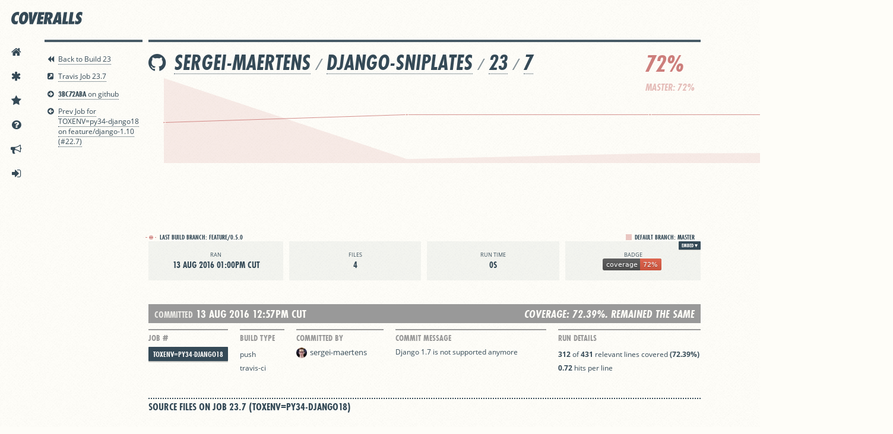

--- FILE ---
content_type: image/svg+xml
request_url: https://coveralls.io/repos/github/sergei-maertens/django-sniplates/badge.svg
body_size: 724
content:
<svg xmlns="http://www.w3.org/2000/svg" width="99" height="20"><linearGradient id="a" x2="0" y2="100%"><stop offset="0" stop-color="#bbb" stop-opacity=".1"/><stop offset="1" stop-opacity=".1"/></linearGradient><rect rx="3" width="99" height="20" fill="#555"/><rect rx="3" x="63" width="36" height="20" fill="#e05d44"/><path fill="#e05d44" d="M63 0h4v20h-4z"/><rect rx="3" width="99" height="20" fill="url(#a)"/><g fill="#fff" text-anchor="middle" font-family="DejaVu Sans,Verdana,Geneva,sans-serif" font-size="11"><text x="32.5" y="15" fill="#010101" fill-opacity=".3">coverage</text><text x="32.5" y="14">coverage</text><text x="80" y="15" fill="#010101" fill-opacity=".3">72%</text><text x="80" y="14">72%</text></g></svg>